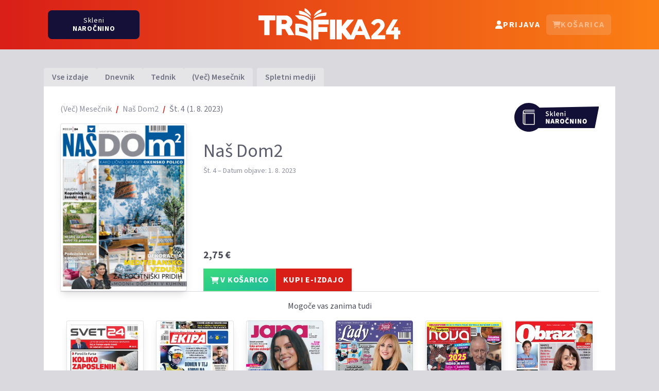

--- FILE ---
content_type: text/html; charset=utf-8
request_url: https://trafika24.si/revija/nas-dom2/15273
body_size: 6701
content:
<!DOCTYPE html>
<html lang="sl">
<head>
    <meta charset="utf-8">
    <meta http-equiv="X-UA-Compatible" content="IE=edge">
    <meta name="viewport" content="width=device-width, initial-scale=1">
    <meta name="csrf-token" content="aJgLwIOHZjcyWKyTzviSTA5usbYm8N0v1gF3ICcp">

    <title>Naš Dom2 - Št. 4</title>
    <link rel="apple-touch-icon" sizes="180x180" href="/apple-touch-icon.png">
    <link rel="icon" type="image/png" sizes="32x32" href="/favicon-32x32.png">
    <link rel="icon" type="image/png" sizes="16x16" href="/favicon-16x16.png">
    <link rel="manifest" href="/manifest.json">
    <link rel="mask-icon" href="/safari-pinned-tab.svg" color="#5bbad5">
    <meta name="msapplication-TileColor" content="#da532c">
    <meta name="theme-color" content="#d91e18">

    <style>[x-cloak] { display: none !important; }</style>

    <link rel="preconnect" href="https://fonts.googleapis.com">
    <link rel="preconnect" href="https://fonts.gstatic.com" crossorigin>
    <link href="https://fonts.googleapis.com/css2?family=Source+Sans+3:wght@400..700&display=swap" rel="stylesheet">

    <meta property="fb:app_id" content="1786167744964351">
    <meta property="og:title" content="Naš Dom2 - Št. 4"/>
    <meta property="og:type" content="website"/>
    <meta property="og:image" content="https://trafika24.si/storage/naslovnica/nas-dom2/550x778/2023_15273.jpg"/>
    <meta property="og:site_name" content="Trafika24"/>
    <meta property="og:description" content="Vaše najljubše revije, ki jih izdaja Media24, lahko v digitalni obliki kupite na Trafika24.si"/>
    <meta property="og:url" content="https://trafika24.si/revija/nas-dom2/15273"/>
    <meta property="og:locale" content="sl_SI"/>
    <meta property="og:locale:alternate" content="en_US">

        <link rel="preload" as="style" href="https://trafika24.si/build/assets/app-DzYMzPsl.css" /><link rel="modulepreload" as="script" href="https://trafika24.si/build/assets/app-CLscO-oj.js" /><link rel="modulepreload" as="script" href="https://trafika24.si/build/assets/cart-BuPtIwXW.js" /><link rel="stylesheet" href="https://trafika24.si/build/assets/app-DzYMzPsl.css" data-navigate-track="reload" /><script type="module" src="https://trafika24.si/build/assets/app-CLscO-oj.js" data-navigate-track="reload"></script>
    <script>
            </script>

    <script async src="https://www.googletagmanager.com/gtag/js?id=G-LDKY0J0KL4"></script>
    <script>
        window.dataLayer = window.dataLayer || [];
        function gtag(){dataLayer.push(arguments);}
        gtag('js', new Date());

        gtag('config', 'G-LDKY0J0KL4');
    </script>

    <script>
        !function (f, b, e, v, n, t, s) {
            if (f.fbq) return
            n = f.fbq = function () {
                n.callMethod ?
                    n.callMethod.apply(n, arguments) : n.queue.push(arguments)
            }
            if (!f._fbq) f._fbq = n
            n.push    = n
            n.loaded  = !0
            n.version = '2.0'
            n.queue   = []
            t         = b.createElement(e)
            t.async   = !0
            t.src     = v
            s         = b.getElementsByTagName(e)[0]
            s.parentNode.insertBefore(t, s)
        }(window, document, 'script',
            'https://connect.facebook.net/en_US/fbevents.js')
        fbq('init', '326740248104085')
        fbq('track', 'PageView')
    </script>
</head>
<body class=" bg-gray-200 text-gray-700">

    <div class="flex flex-col items-stretch min-h-screen">
        <header class="fixed top-0 z-30 w-full transition-all duration-500 bg-gradient-to-b lg:bg-gradient-to-r from-red-600 to-orange-500">
            <div class="container">
                <div class="flex items-center justify-between px-2 max-md:h-14">
                    <div class="hidden lg:w-1/3 lg:flex">
                        <a href="https://trafika24.si/narocanje" class="text-white bg-blue-700 rounded-lg px-4 md:px-8 lg:px-12 py-0 md:py-1.5 lg:py-2 tracking-wider text-sm text-center leading-4 hover:scale-110 flex items-center justify-center lg:flex-col h-10 md:h-12 lg:h-14 [header.sH_&]:h-8 [header.sH_&]:md:h-10 [header.sH_&]:lg:h-10 transition-all duration-500 max-lg:gap-1">
    <span>Skleni</span> <span class="uppercase font-bold">naročnino</span>
</a>                    </div>
                    <div class="flex justify-center md:w-1/3 md:justify-start lg:justify-center">
                        <a href="/">
                            <img class="md:hidden mb-1 h-6 transition-all duration-500 [header.sH_&]:h-12 [header.sH_&]:my-2" src="/images/logo.svg" alt="Trafika24">
                            <img class="max-md:hidden md:h-20 md:py-2 md:my-2 transition-all duration-500 [header.sH_&]:h-12 [header.sH_&]:my-2" src="/images/logo.svg" alt="Trafika24">
                            <span class="sr-only">Trafika24</span>
                        </a>
                    </div>
                    <div class="lg:w-1/3 md:w-2/3 text-white"
     x-data="{
        userDropDown: false,
        cartDropDown: false,
     }"
    @cart:added.document="$nextTick(() => cartDropDown = true)">
    <nav class="flex flex-wrap justify-center md:justify-end items-center gap-2">
        <div class="max-md:hidden lg:hidden text-center">
            <a href="https://trafika24.si/narocanje" class="text-white bg-blue-700 rounded-lg px-4 md:px-8 lg:px-12 py-0 md:py-1.5 lg:py-2 tracking-wider text-sm text-center leading-4 hover:scale-110 flex items-center justify-center lg:flex-col h-10 md:h-12 lg:h-14 [header.sH_&]:h-8 [header.sH_&]:md:h-10 [header.sH_&]:lg:h-10 transition-all duration-500 max-lg:gap-1">
    <span>Skleni</span> <span class="uppercase font-bold">naročnino</span>
</a>        </div>
                    <a href="https://trafika24.si/prijava"
               class="flex text-white justify-center gap-x-1.5 rounded-md px-3 py-3 md:py-2 font-bold items-center uppercase tracking-widest hover:bg-white/10">
                <svg class="fill-current size-5 md:size-4 inline" aria-hidden="true"><use xlink:href="/svg/icons.svg?v=2#user"></use></svg>
                <span class="max-md:hidden">Prijava</span>
            </a>
        

        <div class="relative inline-block text-left">
            <div>
                <button @click="cartDropDown = !cartDropDown"
                        class="inline-flex text-white w-full justify-center gap-x-1.5 rounded-md px-3 py-3 md:py-2 font-bold items-center uppercase tracking-widest hover:bg-white/10 disabled:opacity-50"
                        x-bind:class="{'ring-2 ring-inset ring-white/30': $store.cart.cart.length > 0, '!bg-white !text-red-600': cartDropDown}"
                        x-bind:disabled="$store.cart.cart.length === 0">
                    <svg class="fill-current size-5 md:size-4 inline" aria-hidden="true"><use xlink:href="/svg/icons.svg?v=2#cart-shopping"></use></svg>
                    <span class="max-md:hidden">Košarica</span>
                    <span x-cloak
                          x-show="$store.cart.cart.length > 0"
                          x-text="$store.cart.cart.length"
                          class="pl-0.5 text-center absolute inline-flex items-center justify-center text-sm group-hover:-top-4 transition-all ease-in-out font-bold text-white rounded-full -top-1 -end-1 dark:border-gray-900 shadow-md bg-gradient-to-br from-emerald-400 to-teal-500 animated size-5 -left-1 bg-teal-500">
                    </span>
                </button>
            </div>

            <template x-if="$store.cart.cart.length > 0">
                <div x-show="cartDropDown"
                     x-cloak
                     @click.outside="cartDropDown = false"
                     x-transition:enter="transition ease-out duration-100"
                     x-transition:enter-start="transform opacity-0 scale-95"
                     x-transition:enter-end="transform opacity-100 scale-100"
                     x-transition:leave="transition ease-in duration-75"
                     x-transition:leave-start="transform opacity-100 scale-100"
                     x-transition:leave-end="transform opacity-0 scale-95"
                     class="w-screen max-h-[calc(100vh-3.5rem)] absolute flex flex-col -right-2 sm:top-12 sm:right-0 z-10 mt-1.5 sm:max-w-md origin-top-right divide-y divide-gray-100 sm:rounded-md bg-white overflow-scroll shadow-lg sm:ring-1 sm:ring-gray-500/30 ring-opacity-5 focus:outline-none"
                     role="menu" tabindex="-1">

                    <div class="cartItems divide-y shrink-0">
                        <template x-for="issue in $store.cart.cart" :key="issue.id">
                            <div class="flex gap-4 px-3 mb-3 pt-3 group/item">
                                <div class="w-[70px]">
                                    <img :src="cover(issue.cover, 70, 'X')" class="shadow-md">
                                </div>
                                <div class="flex-1 relative">
                                    <button class="absolute right-0 top-1/2 -translate-y-1/2 size-8 bg-white hover:bg-gray-100 flex justify-center items-center rounded-full group/btn text-gray-300"
                                            @click="$store.cart.remove(issue)">
                                        <svg class="fill-current size-4 group-hover/item:fill-gray-500 group-hover/item:group-hover/btn:fill-red-600"><use xlink:href="/svg/icons.svg?v=2#trash"></use></svg>
                                    </button>
                                    <div class="title">
                                        <a :href="issue.url" class="font-bold pr-3 text-gray-900"
                                           x-text="issue.magazine"></a>
                                    </div>
                                    <div class="text-gray-400 text-sm" x-text="'Št. ' + issue.number"></div>
                                    <div class="mt-3 text-red-600 text-xl font-bold" x-text="formattedPrice(issue.price)"></div>
                                </div>
                            </div>
                        </template>
                    </div>

                    <div class="bg-white sticky bottom-0 grid gap-2 pb-3">

                        <div class="flex justify-between items-baseline  mx-3 py-2 h-10">
                            <div class="text-sm uppercase text-gray-500">Skupaj:</div>
                            <div class="text-right text-lg text-red-600 font-bold"
                                x-text="formattedPrice($store.cart.sum())">
                            </div>
                        </div>

                        <div class="text-xs-right px-3">
                                                            <a href="https://trafika24.si/prijava"
                                        class="bg-red-600 text-white text-center hover:bg-white hover:text-red-600 border-2 border-red-600 px-3 py-2 font-bold tracking-wider inline-block whitespace-nowrap w-full uppercase">
                                    Kupi e-izdaje
                                </a>
                                                    </div>
                    </div>
                </div>
            </template>
        </div>
    </nav>
</div>
                </div>
            </div>
        </header>

        <div class="h-14 md:h-24"></div>

        <div class="md:py-8 container">
                            <ul class="hidden md:flex justify-start items-end gap-1 font-semibold text-gray-500 h-10">
    <li>
        <a class="block hover:text-red-600 hover:no-underline px-4 rounded-t transition-all py-1.5 bg-white/30 hover:py-2" href="https://trafika24.si">Vse izdaje</a>
    </li>
            <li>
            <a class="block hover:text-red-600 hover:no-underline px-4 rounded-t transition-all py-1.5 bg-white/30 hover:py-2"
               href="https://trafika24.si/izdaje/dnevnik">
                Dnevnik
            </a>
        </li>
            <li>
            <a class="block hover:text-red-600 hover:no-underline px-4 rounded-t transition-all py-1.5 bg-white/30 hover:py-2"
               href="https://trafika24.si/izdaje/tednik">
                Tednik
            </a>
        </li>
            <li>
            <a class="block hover:text-red-600 hover:no-underline px-4 rounded-t transition-all py-1.5 bg-white/30 hover:py-2"
               href="https://trafika24.si/izdaje/vec-mesecnik">
                (Več) Mesečnik
            </a>
        </li>
        <li class="group ml-2">
        <a class="block hover:text-red-600 hover:no-underline px-4 rounded-t transition-all py-1.5 bg-white/30 hover:py-2"
           href="https://trafika24.si/izdaje/splet">
            Spletni mediji
        </a>
    </li>

    </ul>

            
            <div class="flex-1 px-2 p-4 md:p-8 relative flex flex-col gap-y-4 md:gap-y-6 bg-white">
                <a href="https://trafika24.si/narocanje/nas-dom2"  class="absolute top-8 right-8">
        <img src="/images/subscribe.svg" class="h-14" />
    </a>

    <ol class="flex flex-wrap mb-4 list-none">
                    <li class="after:content-['/'] after:font-bold after:float-right after:pr-2 after:text-red-600">
                                    <a class="text-gray-400 hover:text-red-600 hover:no-underline pr-2 " href="https://trafika24.si/izdaje/vec-mesecnik">(Več) Mesečnik</a>
                            </li>
                    <li class="after:content-['/'] after:font-bold after:float-right after:pr-2 after:text-red-600">
                                    <a class="text-gray-400 hover:text-red-600 hover:no-underline pr-2 " href="https://trafika24.si/revija/nas-dom2">Naš Dom2</a>
                            </li>
                    <li class="">
                                    <span class="text-gray-500">Št. 4 (1. 8. 2023)</span>
                            </li>
            </ol>

    <div class="grid gap-8 sm:grid-cols-2 lg:grid-cols-[2fr_3fr_3fr] mb-md-5 mt-md-3">
        <div class="sm:order-2 flex justify-end flex-col lg:col-span-2">
            <h2 class="text-4xl text-gray-600 mb-2">Naš Dom2</h2>

<div class="text-sm text-gray-400">
    Št. 4 – Datum objave: 1. 8. 2023
</div>

<div class="[&>_ul]:list-disc [&>_ul]:list-inside text-gray-500 sm:min-h-28 overflow-hidden mt-4">
    
</div>

    <div class="text-xl mt-3 mb-0 font-bold">
        <span class="whitespace-nowrap">2,75 €</span>
    </div>

<div class="mt-3 flex max-w-72">
    <button class="bg-emerald-400 bg-gradient-to-br disabled:from-white disabled:to-white from-emerald-400 to-teal-500 text-white hover:from-white hover:to-white hover:text-emerald-500 disabled:text-emerald-500 border-2 border-emerald-400 hover:border-emerald-500 px-3 py-2 font-bold tracking-wider inline-block whitespace-nowrap "
            x-data
            @click="$store.cart.add({&quot;id&quot;:15273,&quot;number&quot;:4,&quot;price&quot;:2.75,&quot;cover&quot;:&quot;https:\/\/trafika24.si\/storage\/naslovnica\/nas-dom2\/#WIDTH#x#HEIGHT#\/2023_15273.jpg&quot;,&quot;magazine&quot;:&quot;Na\u0161 Dom2&quot;,&quot;url&quot;:&quot;https:\/\/trafika24.si\/revija\/nas-dom2\/15273&quot;})"
            :disabled="$store.cart.contains(15273)">
        <svg class="fill-current size-4 inline" aria-hidden="true"><use xlink:href="/svg/icons.svg?v=2#cart-shopping"></use></svg>
 V KOŠARICO
    </button>
    <a href="https://trafika24.si/moj-racun/nakup/izdaje/15273"
        class="bg-red-600 text-white hover:bg-white hover:text-red-600 border-2 border-red-600 px-3 py-2 font-bold tracking-wider inline-block whitespace-nowrap flex-1 ">
        KUPI E-IZDAJO
    </a>
</div>

        </div>
        <div class="sm:order-1">
            <div x-data="{ open: false, imageUrl: ''}" class="cover group block bg-gray-200 text-center shadow-lg rounded overflow-hidden relative cursor-pointer max-sm:w-2/3 max-sm:mx-auto">
    <div class="relative overflow-hidden  rounded after:content-['_'] after:absolute after:ring-gray-500/20 after:pointer-events-none after:inset-0 after:rounded after:ring-1 after:ring-inset focus-within:after:ring-8">
        
        <a href="https://trafika24.si/revija/nas-dom2/15273">
            <picture>
                <source media="(min-width: 1200px)" srcset="https://trafika24.si/storage/naslovnica/nas-dom2/245x325/2023_15273.jpg">
                <source media="(min-width: 768px)" srcset="https://trafika24.si/storage/naslovnica/nas-dom2/340x450/2023_15273.jpg">
                <img class="aspect-[3/4] w-full" src="https://trafika24.si/storage/naslovnica/nas-dom2/600x795/2023_15273.jpg" alt="">
            </picture>
        </a>
                <button class="bg-red-600 sm:bg-red-600/80 sm:w-full absolute text-white max-sm:rounded-tr-xl max-sm:p-3 sm:h-8 bottom-0 sm:-bottom-8 sm:group-hover:bottom-0 transition-all ease-out flex justify-center items-center hover:bg-red-600 sm:hover:h-10"
            @click="open = true; imageUrl = $event.currentTarget.getAttribute('data-url')" tabindex="-1"
            data-url="https://trafika24.si/storage/naslovnica/nas-dom2/600xX/2023_15273.jpg">
            <svg class="fill-current size-5 sm:size-4"><use xlink:href="/svg/icons.svg?v=2#magnifying-glass-plus"></use></svg>
        </button>
            </div>

            <template x-teleport="body">
        <div class="relative z-10" aria-labelledby="modal-title" role="dialog" aria-modal="true" x-show="open" @click="open = false"
            x-transition:enter="transition ease-out duration-300"
            x-transition:enter-start="opacity-0 scale-90"
            x-transition:enter-end="opacity-100 scale-100"
            x-transition:leave="transition ease-in duration-300"
            x-transition:leave-start="opacity-100 scale-100"
            x-transition:leave-end="opacity-0 scale-90">
            <div class="fixed inset-0 bg-black/75"></div>
            <div class="fixed top-24 inset-0 z-10 w-screen overflow-y-auto">
                <div class="flex min-h-full items-end justify-center p-4 text-center sm:items-center sm:p-0">
                    <div class="relative transform overflow-hidden rounded-lg bg-white text-left shadow-xl transition-all sm:my-8 sm:w-full sm:max-w-xl">
                        <div>
                            <img x-bind:src="imageUrl" alt="Zoomed Image" class="w-[600px]">
                        </div>
                    </div>
                </div>
            </div>
        </div>
    </template>
    </div>        </div>

            </div>

    <div class="p-3 pt-4 border-t">
        <h4 class="text-center mb-4">Mogoče vas zanima tudi</h4>
        <div class="grid grid-cols-2 sm:grid-cols-3 lg:grid-cols-6 gap-6 magazine-list">
        <div class="hover:scale-[1.03] transition-transform ease-out focus-within:scale-[1.03]">
    <div x-data="{ open: false, imageUrl: ''}" class="cover group block bg-gray-200 text-center shadow-lg rounded overflow-hidden relative cursor-pointer">
    <div class="relative overflow-hidden  rounded after:content-['_'] after:absolute after:ring-gray-500/20 after:pointer-events-none after:inset-0 after:rounded after:ring-1 after:ring-inset focus-within:after:ring-8">
        
        <a href="https://trafika24.si/revija/svet24">
            <picture>
                <source media="(min-width: 1200px)" srcset="https://trafika24.si/storage/aktualna/svet24/245x325.jpg?2001">
                <source media="(min-width: 768px)" srcset="https://trafika24.si/storage/aktualna/svet24/340x450.jpg?2001">
                <img class="aspect-[3/4] w-full" src="https://trafika24.si/storage/aktualna/svet24/600x795.jpg?2001" alt="Svet24">
            </picture>
        </a>
                <button class="bg-red-600 sm:bg-red-600/80 sm:w-full absolute text-white max-sm:rounded-tr-xl max-sm:p-3 sm:h-8 bottom-0 sm:-bottom-8 sm:group-hover:bottom-0 transition-all ease-out flex justify-center items-center hover:bg-red-600 sm:hover:h-10"
            @click="open = true; imageUrl = $event.currentTarget.getAttribute('data-url')" tabindex="-1"
            data-url="https://trafika24.si/storage/aktualna/svet24/600xX.jpg?2001">
            <svg class="fill-current size-5 sm:size-4"><use xlink:href="/svg/icons.svg?v=2#magnifying-glass-plus"></use></svg>
        </button>
            </div>

            <template x-teleport="body">
        <div class="relative z-10" aria-labelledby="modal-title" role="dialog" aria-modal="true" x-show="open" @click="open = false"
            x-transition:enter="transition ease-out duration-300"
            x-transition:enter-start="opacity-0 scale-90"
            x-transition:enter-end="opacity-100 scale-100"
            x-transition:leave="transition ease-in duration-300"
            x-transition:leave-start="opacity-100 scale-100"
            x-transition:leave-end="opacity-0 scale-90">
            <div class="fixed inset-0 bg-black/75"></div>
            <div class="fixed top-24 inset-0 z-10 w-screen overflow-y-auto">
                <div class="flex min-h-full items-end justify-center p-4 text-center sm:items-center sm:p-0">
                    <div class="relative transform overflow-hidden rounded-lg bg-white text-left shadow-xl transition-all sm:my-8 sm:w-full sm:max-w-xl">
                        <div>
                            <img x-bind:src="imageUrl" alt="Zoomed Image" class="w-[600px]">
                        </div>
                    </div>
                </div>
            </div>
        </div>
    </template>
    </div>    <div class="text-center">
        <h4 class="text-xl mt-3 mb-0">
            <a class="text-gray-500 hover:underline" href="https://trafika24.si/revija/svet24">
                Svet24
            </a>
        </h4>
        <p class="font-bold">
            <span class="whitespace-nowrap">1,15 €</span>
        </p>
    </div>
</div>
        <div class="hover:scale-[1.03] transition-transform ease-out focus-within:scale-[1.03]">
    <div x-data="{ open: false, imageUrl: ''}" class="cover group block bg-gray-200 text-center shadow-lg rounded overflow-hidden relative cursor-pointer">
    <div class="relative overflow-hidden  rounded after:content-['_'] after:absolute after:ring-gray-500/20 after:pointer-events-none after:inset-0 after:rounded after:ring-1 after:ring-inset focus-within:after:ring-8">
        
        <a href="https://trafika24.si/casnik/ekipa">
            <picture>
                <source media="(min-width: 1200px)" srcset="https://trafika24.si/storage/aktualna/ekipa/245x325.jpg?2001">
                <source media="(min-width: 768px)" srcset="https://trafika24.si/storage/aktualna/ekipa/340x450.jpg?2001">
                <img class="aspect-[3/4] w-full" src="https://trafika24.si/storage/aktualna/ekipa/600x795.jpg?2001" alt="Ekipa">
            </picture>
        </a>
                <button class="bg-red-600 sm:bg-red-600/80 sm:w-full absolute text-white max-sm:rounded-tr-xl max-sm:p-3 sm:h-8 bottom-0 sm:-bottom-8 sm:group-hover:bottom-0 transition-all ease-out flex justify-center items-center hover:bg-red-600 sm:hover:h-10"
            @click="open = true; imageUrl = $event.currentTarget.getAttribute('data-url')" tabindex="-1"
            data-url="https://trafika24.si/storage/aktualna/ekipa/600xX.jpg?2001">
            <svg class="fill-current size-5 sm:size-4"><use xlink:href="/svg/icons.svg?v=2#magnifying-glass-plus"></use></svg>
        </button>
            </div>

            <template x-teleport="body">
        <div class="relative z-10" aria-labelledby="modal-title" role="dialog" aria-modal="true" x-show="open" @click="open = false"
            x-transition:enter="transition ease-out duration-300"
            x-transition:enter-start="opacity-0 scale-90"
            x-transition:enter-end="opacity-100 scale-100"
            x-transition:leave="transition ease-in duration-300"
            x-transition:leave-start="opacity-100 scale-100"
            x-transition:leave-end="opacity-0 scale-90">
            <div class="fixed inset-0 bg-black/75"></div>
            <div class="fixed top-24 inset-0 z-10 w-screen overflow-y-auto">
                <div class="flex min-h-full items-end justify-center p-4 text-center sm:items-center sm:p-0">
                    <div class="relative transform overflow-hidden rounded-lg bg-white text-left shadow-xl transition-all sm:my-8 sm:w-full sm:max-w-xl">
                        <div>
                            <img x-bind:src="imageUrl" alt="Zoomed Image" class="w-[600px]">
                        </div>
                    </div>
                </div>
            </div>
        </div>
    </template>
    </div>    <div class="text-center">
        <h4 class="text-xl mt-3 mb-0">
            <a class="text-gray-500 hover:underline" href="https://trafika24.si/casnik/ekipa">
                Ekipa
            </a>
        </h4>
        <p class="font-bold">
            <span class="whitespace-nowrap">1,00 €</span>
        </p>
    </div>
</div>
        <div class="hover:scale-[1.03] transition-transform ease-out focus-within:scale-[1.03]">
    <div x-data="{ open: false, imageUrl: ''}" class="cover group block bg-gray-200 text-center shadow-lg rounded overflow-hidden relative cursor-pointer">
    <div class="relative overflow-hidden  rounded after:content-['_'] after:absolute after:ring-gray-500/20 after:pointer-events-none after:inset-0 after:rounded after:ring-1 after:ring-inset focus-within:after:ring-8">
        
        <a href="https://trafika24.si/revija/jana">
            <picture>
                <source media="(min-width: 1200px)" srcset="https://trafika24.si/storage/aktualna/jana/245x325.jpg?2001">
                <source media="(min-width: 768px)" srcset="https://trafika24.si/storage/aktualna/jana/340x450.jpg?2001">
                <img class="aspect-[3/4] w-full" src="https://trafika24.si/storage/aktualna/jana/600x795.jpg?2001" alt="Jana">
            </picture>
        </a>
                <button class="bg-red-600 sm:bg-red-600/80 sm:w-full absolute text-white max-sm:rounded-tr-xl max-sm:p-3 sm:h-8 bottom-0 sm:-bottom-8 sm:group-hover:bottom-0 transition-all ease-out flex justify-center items-center hover:bg-red-600 sm:hover:h-10"
            @click="open = true; imageUrl = $event.currentTarget.getAttribute('data-url')" tabindex="-1"
            data-url="https://trafika24.si/storage/aktualna/jana/600xX.jpg?2001">
            <svg class="fill-current size-5 sm:size-4"><use xlink:href="/svg/icons.svg?v=2#magnifying-glass-plus"></use></svg>
        </button>
            </div>

            <template x-teleport="body">
        <div class="relative z-10" aria-labelledby="modal-title" role="dialog" aria-modal="true" x-show="open" @click="open = false"
            x-transition:enter="transition ease-out duration-300"
            x-transition:enter-start="opacity-0 scale-90"
            x-transition:enter-end="opacity-100 scale-100"
            x-transition:leave="transition ease-in duration-300"
            x-transition:leave-start="opacity-100 scale-100"
            x-transition:leave-end="opacity-0 scale-90">
            <div class="fixed inset-0 bg-black/75"></div>
            <div class="fixed top-24 inset-0 z-10 w-screen overflow-y-auto">
                <div class="flex min-h-full items-end justify-center p-4 text-center sm:items-center sm:p-0">
                    <div class="relative transform overflow-hidden rounded-lg bg-white text-left shadow-xl transition-all sm:my-8 sm:w-full sm:max-w-xl">
                        <div>
                            <img x-bind:src="imageUrl" alt="Zoomed Image" class="w-[600px]">
                        </div>
                    </div>
                </div>
            </div>
        </div>
    </template>
    </div>    <div class="text-center">
        <h4 class="text-xl mt-3 mb-0">
            <a class="text-gray-500 hover:underline" href="https://trafika24.si/revija/jana">
                Jana
            </a>
        </h4>
        <p class="font-bold">
            <span class="whitespace-nowrap">1,65 €</span>
        </p>
    </div>
</div>
        <div class="hover:scale-[1.03] transition-transform ease-out focus-within:scale-[1.03]">
    <div x-data="{ open: false, imageUrl: ''}" class="cover group block bg-gray-200 text-center shadow-lg rounded overflow-hidden relative cursor-pointer">
    <div class="relative overflow-hidden  rounded after:content-['_'] after:absolute after:ring-gray-500/20 after:pointer-events-none after:inset-0 after:rounded after:ring-1 after:ring-inset focus-within:after:ring-8">
        
        <a href="https://trafika24.si/revija/lady">
            <picture>
                <source media="(min-width: 1200px)" srcset="https://trafika24.si/storage/aktualna/lady/245x325.jpg?2001">
                <source media="(min-width: 768px)" srcset="https://trafika24.si/storage/aktualna/lady/340x450.jpg?2001">
                <img class="aspect-[3/4] w-full" src="https://trafika24.si/storage/aktualna/lady/600x795.jpg?2001" alt="Lady">
            </picture>
        </a>
                <button class="bg-red-600 sm:bg-red-600/80 sm:w-full absolute text-white max-sm:rounded-tr-xl max-sm:p-3 sm:h-8 bottom-0 sm:-bottom-8 sm:group-hover:bottom-0 transition-all ease-out flex justify-center items-center hover:bg-red-600 sm:hover:h-10"
            @click="open = true; imageUrl = $event.currentTarget.getAttribute('data-url')" tabindex="-1"
            data-url="https://trafika24.si/storage/aktualna/lady/600xX.jpg?2001">
            <svg class="fill-current size-5 sm:size-4"><use xlink:href="/svg/icons.svg?v=2#magnifying-glass-plus"></use></svg>
        </button>
            </div>

            <template x-teleport="body">
        <div class="relative z-10" aria-labelledby="modal-title" role="dialog" aria-modal="true" x-show="open" @click="open = false"
            x-transition:enter="transition ease-out duration-300"
            x-transition:enter-start="opacity-0 scale-90"
            x-transition:enter-end="opacity-100 scale-100"
            x-transition:leave="transition ease-in duration-300"
            x-transition:leave-start="opacity-100 scale-100"
            x-transition:leave-end="opacity-0 scale-90">
            <div class="fixed inset-0 bg-black/75"></div>
            <div class="fixed top-24 inset-0 z-10 w-screen overflow-y-auto">
                <div class="flex min-h-full items-end justify-center p-4 text-center sm:items-center sm:p-0">
                    <div class="relative transform overflow-hidden rounded-lg bg-white text-left shadow-xl transition-all sm:my-8 sm:w-full sm:max-w-xl">
                        <div>
                            <img x-bind:src="imageUrl" alt="Zoomed Image" class="w-[600px]">
                        </div>
                    </div>
                </div>
            </div>
        </div>
    </template>
    </div>    <div class="text-center">
        <h4 class="text-xl mt-3 mb-0">
            <a class="text-gray-500 hover:underline" href="https://trafika24.si/revija/lady">
                Lady
            </a>
        </h4>
        <p class="font-bold">
            <span class="whitespace-nowrap">1,50 €</span>
        </p>
    </div>
</div>
        <div class="hover:scale-[1.03] transition-transform ease-out focus-within:scale-[1.03]">
    <div x-data="{ open: false, imageUrl: ''}" class="cover group block bg-gray-200 text-center shadow-lg rounded overflow-hidden relative cursor-pointer">
    <div class="relative overflow-hidden  rounded after:content-['_'] after:absolute after:ring-gray-500/20 after:pointer-events-none after:inset-0 after:rounded after:ring-1 after:ring-inset focus-within:after:ring-8">
        
        <a href="https://trafika24.si/revija/nova">
            <picture>
                <source media="(min-width: 1200px)" srcset="https://trafika24.si/storage/aktualna/nova/245x325.jpg?2001">
                <source media="(min-width: 768px)" srcset="https://trafika24.si/storage/aktualna/nova/340x450.jpg?2001">
                <img class="aspect-[3/4] w-full" src="https://trafika24.si/storage/aktualna/nova/600x795.jpg?2001" alt="Nova">
            </picture>
        </a>
                <button class="bg-red-600 sm:bg-red-600/80 sm:w-full absolute text-white max-sm:rounded-tr-xl max-sm:p-3 sm:h-8 bottom-0 sm:-bottom-8 sm:group-hover:bottom-0 transition-all ease-out flex justify-center items-center hover:bg-red-600 sm:hover:h-10"
            @click="open = true; imageUrl = $event.currentTarget.getAttribute('data-url')" tabindex="-1"
            data-url="https://trafika24.si/storage/aktualna/nova/600xX.jpg?2001">
            <svg class="fill-current size-5 sm:size-4"><use xlink:href="/svg/icons.svg?v=2#magnifying-glass-plus"></use></svg>
        </button>
            </div>

            <template x-teleport="body">
        <div class="relative z-10" aria-labelledby="modal-title" role="dialog" aria-modal="true" x-show="open" @click="open = false"
            x-transition:enter="transition ease-out duration-300"
            x-transition:enter-start="opacity-0 scale-90"
            x-transition:enter-end="opacity-100 scale-100"
            x-transition:leave="transition ease-in duration-300"
            x-transition:leave-start="opacity-100 scale-100"
            x-transition:leave-end="opacity-0 scale-90">
            <div class="fixed inset-0 bg-black/75"></div>
            <div class="fixed top-24 inset-0 z-10 w-screen overflow-y-auto">
                <div class="flex min-h-full items-end justify-center p-4 text-center sm:items-center sm:p-0">
                    <div class="relative transform overflow-hidden rounded-lg bg-white text-left shadow-xl transition-all sm:my-8 sm:w-full sm:max-w-xl">
                        <div>
                            <img x-bind:src="imageUrl" alt="Zoomed Image" class="w-[600px]">
                        </div>
                    </div>
                </div>
            </div>
        </div>
    </template>
    </div>    <div class="text-center">
        <h4 class="text-xl mt-3 mb-0">
            <a class="text-gray-500 hover:underline" href="https://trafika24.si/revija/nova">
                Nova
            </a>
        </h4>
        <p class="font-bold">
            <span class="whitespace-nowrap">1,50 €</span>
        </p>
    </div>
</div>
        <div class="hover:scale-[1.03] transition-transform ease-out focus-within:scale-[1.03]">
    <div x-data="{ open: false, imageUrl: ''}" class="cover group block bg-gray-200 text-center shadow-lg rounded overflow-hidden relative cursor-pointer">
    <div class="relative overflow-hidden  rounded after:content-['_'] after:absolute after:ring-gray-500/20 after:pointer-events-none after:inset-0 after:rounded after:ring-1 after:ring-inset focus-within:after:ring-8">
        
        <a href="https://trafika24.si/revija/obrazi">
            <picture>
                <source media="(min-width: 1200px)" srcset="https://trafika24.si/storage/aktualna/obrazi/245x325.jpg?2001">
                <source media="(min-width: 768px)" srcset="https://trafika24.si/storage/aktualna/obrazi/340x450.jpg?2001">
                <img class="aspect-[3/4] w-full" src="https://trafika24.si/storage/aktualna/obrazi/600x795.jpg?2001" alt="Obrazi">
            </picture>
        </a>
                <button class="bg-red-600 sm:bg-red-600/80 sm:w-full absolute text-white max-sm:rounded-tr-xl max-sm:p-3 sm:h-8 bottom-0 sm:-bottom-8 sm:group-hover:bottom-0 transition-all ease-out flex justify-center items-center hover:bg-red-600 sm:hover:h-10"
            @click="open = true; imageUrl = $event.currentTarget.getAttribute('data-url')" tabindex="-1"
            data-url="https://trafika24.si/storage/aktualna/obrazi/600xX.jpg?2001">
            <svg class="fill-current size-5 sm:size-4"><use xlink:href="/svg/icons.svg?v=2#magnifying-glass-plus"></use></svg>
        </button>
            </div>

            <template x-teleport="body">
        <div class="relative z-10" aria-labelledby="modal-title" role="dialog" aria-modal="true" x-show="open" @click="open = false"
            x-transition:enter="transition ease-out duration-300"
            x-transition:enter-start="opacity-0 scale-90"
            x-transition:enter-end="opacity-100 scale-100"
            x-transition:leave="transition ease-in duration-300"
            x-transition:leave-start="opacity-100 scale-100"
            x-transition:leave-end="opacity-0 scale-90">
            <div class="fixed inset-0 bg-black/75"></div>
            <div class="fixed top-24 inset-0 z-10 w-screen overflow-y-auto">
                <div class="flex min-h-full items-end justify-center p-4 text-center sm:items-center sm:p-0">
                    <div class="relative transform overflow-hidden rounded-lg bg-white text-left shadow-xl transition-all sm:my-8 sm:w-full sm:max-w-xl">
                        <div>
                            <img x-bind:src="imageUrl" alt="Zoomed Image" class="w-[600px]">
                        </div>
                    </div>
                </div>
            </div>
        </div>
    </template>
    </div>    <div class="text-center">
        <h4 class="text-xl mt-3 mb-0">
            <a class="text-gray-500 hover:underline" href="https://trafika24.si/revija/obrazi">
                Obrazi
            </a>
        </h4>
        <p class="font-bold">
            <span class="whitespace-nowrap">2,70 €</span>
        </p>
    </div>
</div>
    </div>
    </div>
            </div>
        </div>

        <footer class="pt-8 pb-12 text-gray-300 bg-gray-600 text-sm/6">
    <div class="container px-2 md:px-8">
        <p class="mb-2">Če želite skleniti naročniško razmerje za tiskane izdaje, obiščite spletno stran <a class="text-white hover:underline" href="https://trafika24.si/narocanje">trafika24.si/narocanje</a>.<br />Za
            naročnino ali za nakup posameznega tiskanega izvoda pokličite na telefonsko številko <a class="text-white hover:underline" href="tel:0804321">080 4321</a> ali pišite na <a class="text-white hover:underline" href="mailto:narocnine@trafika24.si">narocnine@trafika24.si</a>.</p>
        <ul class="flex gap-7 [&_>_li:not(:last-child)]:relative [&_>_li:not(:last-child)]:after:content-['_|'] [&_>_li:not(:last-child)]:after:absolute [&_>_li:not(:last-child)]:after:-right-4 [&_>_li:not(:last-child)]:after:opacity-30">
            <li>&copy; 2026</li>
            <li>Vse pravice pridržane</li>
            <li>
                <a class="text-white hover:underline" href="/varstvo-osebnih-podatkov-piskotki">
                    Varstvo osebnih podatkov in piškotki
                </a>
            </li>
            <li><a class="text-white hover:underline" href="/pogosta-vprasanja">Pogosta vprašanja</a></li>
            <li><a class="text-white hover:underline" href="/narocnine/splosni-pogoji.pdf?v=20231121">Splošni pogoji</a></li>
        </ul>
    </div>
</footer>
    </div>

    <div id="coverZoom"></div>

    </body>
</html>





--- FILE ---
content_type: image/svg+xml
request_url: https://trafika24.si/images/subscribe.svg
body_size: 6348
content:
<?xml version="1.0" encoding="utf-8"?>
<!-- Generator: Adobe Illustrator 24.1.0, SVG Export Plug-In . SVG Version: 6.00 Build 0)  -->
<svg version="1.1" id="Layer_1" xmlns="http://www.w3.org/2000/svg" xmlns:xlink="http://www.w3.org/1999/xlink" x="0px" y="0px"
	 viewBox="0 0 178.9 60.9" style="enable-background:new 0 0 178.9 60.9;" xml:space="preserve">
<style type="text/css">
	.st0{fill:#131038;}
	.st1{fill:#FFFFFF;}
</style>
<path class="st0" d="M178.9,7.7L53.1,10C47.5,3.9,39.4,0,30.5,0C13.6,0,0,13.6,0,30.5c0,16.8,13.6,30.5,30.5,30.5
	c7.7,0,14.8-2.9,20.2-7.7h119.2L178.9,7.7z"/>
<g>
	<path class="st1" d="M42.2,18.1H22.5c-0.5,0-0.8,0.4-0.8,0.8c0,0.5,0.4,0.8,0.8,0.8h19.6c0.5,0,0.8-0.4,0.8-0.8
		C43,18.5,42.6,18.1,42.2,18.1z"/>
	<path class="st1" d="M42.2,21.6H22.3c-1.5,0-2.6-1.2-2.6-2.6c0-1.5,1.2-2.6,2.6-2.6h19.9c0.5,0,0.8-0.4,0.8-0.8
		c0-0.5-0.4-0.8-0.8-0.8H22.3c-2.4,0-4.3,1.9-4.3,4.3c0,0.2,0,0.3,0,0.5c0,0.1,0,0.1,0,0.2V42c0,2.4,1.9,4.3,4.3,4.3h19.9
		c0.5,0,0.8-0.4,0.8-0.8V22.4C43,21.9,42.6,21.6,42.2,21.6z M19.6,42V22.3c0.5,0.4,1.1,0.7,1.8,0.8v21.4
		C20.4,44.2,19.6,43.2,19.6,42z M41.3,44.7H23.1V23.2h18.2V44.7z"/>
</g>
<g>
	<path class="st1" d="M69.6,28.1c-0.7,0-1.3-0.1-1.9-0.4c-0.6-0.2-1.2-0.6-1.6-1.1l1-1.2c0.3,0.3,0.7,0.6,1.2,0.8
		c0.4,0.2,0.9,0.3,1.3,0.3c0.6,0,1-0.1,1.3-0.3c0.3-0.2,0.4-0.5,0.4-0.9c0-0.2,0-0.4-0.1-0.5c-0.1-0.1-0.2-0.3-0.3-0.4
		s-0.3-0.2-0.5-0.3c-0.2-0.1-0.4-0.2-0.6-0.3l-1.3-0.6c-0.2-0.1-0.5-0.2-0.7-0.4c-0.2-0.1-0.4-0.3-0.6-0.5c-0.2-0.2-0.3-0.5-0.5-0.7
		s-0.2-0.6-0.2-1c0-0.4,0.1-0.7,0.2-1.1c0.2-0.3,0.4-0.6,0.7-0.9c0.3-0.2,0.6-0.4,1-0.6c0.4-0.1,0.8-0.2,1.3-0.2
		c0.6,0,1.1,0.1,1.6,0.3c0.5,0.2,1,0.5,1.4,0.9l-0.9,1.1c-0.3-0.3-0.6-0.5-1-0.6c-0.3-0.1-0.7-0.2-1.1-0.2c-0.5,0-0.8,0.1-1.1,0.3
		s-0.4,0.5-0.4,0.8c0,0.2,0,0.4,0.1,0.5s0.2,0.3,0.3,0.4s0.3,0.2,0.5,0.3s0.4,0.2,0.6,0.2l1.3,0.6c0.3,0.1,0.6,0.3,0.8,0.4
		c0.2,0.2,0.4,0.3,0.6,0.6s0.3,0.5,0.4,0.7s0.1,0.6,0.1,0.9c0,0.4-0.1,0.8-0.2,1.1c-0.2,0.3-0.4,0.7-0.7,0.9
		c-0.3,0.3-0.7,0.5-1.1,0.6S70.2,28.1,69.6,28.1z"/>
	<path class="st1" d="M75.5,27.9V17.4h1.7V24h0l2.7-3.4h1.9l-2.5,3l2.8,4.3h-1.9l-1.9-3.2l-1.1,1.3v1.9H75.5z"/>
	<path class="st1" d="M85.7,28.1c-0.6,0-1-0.2-1.3-0.6c-0.2-0.4-0.4-0.9-0.4-1.5v-8.7h1.7v8.7c0,0.2,0,0.4,0.1,0.4
		c0.1,0.1,0.2,0.1,0.3,0.1c0,0,0.1,0,0.1,0c0,0,0.1,0,0.2,0l0.2,1.3C86.4,28.1,86.1,28.1,85.7,28.1z"/>
	<path class="st1" d="M91.9,28.1c-0.5,0-1-0.1-1.4-0.3s-0.8-0.4-1.1-0.8s-0.6-0.7-0.8-1.2c-0.2-0.5-0.3-1-0.3-1.6
		c0-0.6,0.1-1.1,0.3-1.6c0.2-0.5,0.4-0.9,0.8-1.2c0.3-0.3,0.7-0.6,1.1-0.8c0.4-0.2,0.8-0.3,1.3-0.3c0.5,0,0.9,0.1,1.3,0.3
		s0.7,0.4,0.9,0.7c0.3,0.3,0.4,0.7,0.6,1.1s0.2,0.9,0.2,1.4c0,0.2,0,0.3,0,0.5c0,0.1,0,0.3-0.1,0.4H90c0.1,0.7,0.3,1.2,0.7,1.5
		c0.4,0.4,0.9,0.5,1.5,0.5c0.3,0,0.6,0,0.9-0.1c0.3-0.1,0.5-0.2,0.8-0.4l0.6,1.1c-0.3,0.2-0.7,0.4-1.2,0.6
		C92.9,28,92.4,28.1,91.9,28.1z M90,23.6h3.3c0-0.6-0.1-1-0.4-1.3c-0.2-0.3-0.6-0.5-1.1-0.5c-0.4,0-0.8,0.2-1.1,0.5
		C90.3,22.5,90.1,23,90,23.6z"/>
	<path class="st1" d="M97.1,27.9v-7.3h1.4l0.1,1h0.1c0.3-0.3,0.7-0.6,1.1-0.8c0.4-0.2,0.8-0.3,1.3-0.3c0.8,0,1.4,0.3,1.7,0.8
		c0.4,0.5,0.5,1.2,0.5,2.2v4.6h-1.7v-4.4c0-0.6-0.1-1-0.3-1.3c-0.2-0.2-0.5-0.4-0.9-0.4c-0.3,0-0.6,0.1-0.8,0.2
		c-0.2,0.2-0.5,0.4-0.8,0.7v5.1H97.1z"/>
	<path class="st1" d="M107.1,19.3c-0.3,0-0.6-0.1-0.8-0.3c-0.2-0.2-0.3-0.4-0.3-0.7c0-0.3,0.1-0.5,0.3-0.7c0.2-0.2,0.5-0.3,0.8-0.3
		c0.3,0,0.6,0.1,0.8,0.3c0.2,0.2,0.3,0.4,0.3,0.7c0,0.3-0.1,0.5-0.3,0.7C107.6,19.2,107.4,19.3,107.1,19.3z M106.2,27.9v-7.3h1.7
		v7.3H106.2z"/>
	<path class="st1" d="M66.6,43.6v-9.7h2.6l2.1,4.3l0.9,2.2h0.1c0-0.3-0.1-0.5-0.1-0.8c0-0.3-0.1-0.6-0.1-0.9s-0.1-0.6-0.1-1
		s0-0.6,0-0.9v-2.8h2.4v9.7h-2.6l-2.1-4.3l-0.9-2.2h-0.1c0.1,0.6,0.1,1.2,0.2,1.8s0.1,1.3,0.1,1.9v2.8H66.6z"/>
	<path class="st1" d="M76.1,43.6l3-9.7h3.1l3,9.7h-2.7L82,41.5h-2.7l-0.5,2.1H76.1z M79.9,38.9l-0.2,0.7h1.8l-0.2-0.7
		c-0.1-0.5-0.2-1-0.4-1.5s-0.2-1.1-0.4-1.6h-0.1c-0.1,0.5-0.2,1-0.3,1.6S80,38.4,79.9,38.9z"/>
	<path class="st1" d="M86.8,43.6v-9.7h3.7c0.5,0,1,0,1.5,0.1c0.5,0.1,0.9,0.3,1.2,0.5c0.4,0.2,0.6,0.6,0.8,1s0.3,0.9,0.3,1.5
		c0,0.7-0.1,1.3-0.4,1.7c-0.3,0.5-0.7,0.8-1.1,1.1l2.1,3.8H92l-1.7-3.3h-1v3.3H86.8z M89.4,38.3h0.9c1,0,1.6-0.4,1.6-1.3
		c0-0.4-0.1-0.7-0.4-0.9c-0.3-0.2-0.6-0.2-1.2-0.2h-0.9V38.3z"/>
	<path class="st1" d="M101.1,43.8c-0.7,0-1.3-0.1-1.8-0.3s-1-0.6-1.4-1c-0.4-0.4-0.7-1-0.9-1.6c-0.2-0.6-0.3-1.3-0.3-2.1
		s0.1-1.5,0.3-2.1c0.2-0.6,0.5-1.1,0.9-1.6c0.4-0.4,0.9-0.7,1.4-1s1.2-0.3,1.8-0.3c0.7,0,1.3,0.1,1.8,0.3c0.6,0.2,1,0.5,1.4,1
		c0.4,0.4,0.7,1,0.9,1.6c0.2,0.6,0.3,1.3,0.3,2.1s-0.1,1.5-0.3,2.1c-0.2,0.6-0.5,1.2-0.9,1.6c-0.4,0.4-0.9,0.8-1.4,1
		C102.3,43.7,101.7,43.8,101.1,43.8z M101.1,41.6c0.6,0,1-0.3,1.4-0.8s0.5-1.2,0.5-2.1s-0.2-1.6-0.5-2.1s-0.8-0.7-1.4-0.7
		c-0.6,0-1,0.2-1.4,0.7c-0.3,0.5-0.5,1.2-0.5,2.1s0.2,1.6,0.5,2.1C100,41.3,100.5,41.6,101.1,41.6z"/>
	<path class="st1" d="M112.2,43.8c-0.6,0-1.2-0.1-1.8-0.3c-0.6-0.2-1.1-0.5-1.5-0.9c-0.4-0.4-0.8-0.9-1-1.6
		c-0.2-0.6-0.4-1.3-0.4-2.2c0-0.8,0.1-1.5,0.4-2.2c0.3-0.6,0.6-1.2,1-1.6c0.4-0.4,0.9-0.8,1.5-1c0.6-0.2,1.2-0.3,1.8-0.3
		c0.6,0,1.2,0.1,1.7,0.4c0.5,0.3,0.9,0.6,1.3,0.9l-1.3,1.6c-0.2-0.2-0.5-0.4-0.7-0.5c-0.3-0.1-0.5-0.2-0.9-0.2
		c-0.3,0-0.6,0.1-0.8,0.2c-0.3,0.1-0.5,0.3-0.7,0.6c-0.2,0.2-0.3,0.5-0.5,0.9c-0.1,0.3-0.2,0.7-0.2,1.2c0,0.9,0.2,1.6,0.6,2.1
		c0.4,0.5,0.9,0.7,1.5,0.7c0.4,0,0.7-0.1,1-0.2c0.3-0.2,0.5-0.4,0.8-0.6l1.3,1.6c-0.4,0.5-0.9,0.8-1.4,1.1
		C113.5,43.7,112.9,43.8,112.2,43.8z M110.7,33.2l-1.3-1.6l1.1-0.7l1.5,1.2h0.1l1.5-1.2l1.1,0.7l-1.3,1.6H110.7z"/>
	<path class="st1" d="M117.5,43.6v-9.7h2.6l2.1,4.3l0.9,2.2h0.1c0-0.3-0.1-0.5-0.1-0.8c0-0.3-0.1-0.6-0.1-0.9s-0.1-0.6-0.1-1
		s0-0.6,0-0.9v-2.8h2.4v9.7h-2.6l-2.1-4.3l-0.9-2.2h-0.1c0.1,0.6,0.1,1.2,0.2,1.8s0.1,1.3,0.1,1.9v2.8H117.5z"/>
	<path class="st1" d="M128.3,43.6v-9.7h2.6v9.7H128.3z"/>
	<path class="st1" d="M133.7,43.6v-9.7h2.6l2.1,4.3l0.9,2.2h0.1c0-0.3-0.1-0.5-0.1-0.8c0-0.3-0.1-0.6-0.1-0.9s-0.1-0.6-0.1-1
		s0-0.6,0-0.9v-2.8h2.4v9.7H139l-2.1-4.3l-0.9-2.2h-0.1c0.1,0.6,0.1,1.2,0.2,1.8s0.1,1.3,0.1,1.9v2.8H133.7z"/>
	<path class="st1" d="M148.6,43.8c-0.7,0-1.3-0.1-1.8-0.3s-1-0.6-1.4-1c-0.4-0.4-0.7-1-0.9-1.6c-0.2-0.6-0.3-1.3-0.3-2.1
		s0.1-1.5,0.3-2.1c0.2-0.6,0.5-1.1,0.9-1.6c0.4-0.4,0.9-0.7,1.4-1s1.2-0.3,1.8-0.3c0.7,0,1.3,0.1,1.8,0.3c0.6,0.2,1,0.5,1.4,1
		c0.4,0.4,0.7,1,0.9,1.6c0.2,0.6,0.3,1.3,0.3,2.1s-0.1,1.5-0.3,2.1c-0.2,0.6-0.5,1.2-0.9,1.6c-0.4,0.4-0.9,0.8-1.4,1
		C149.9,43.7,149.3,43.8,148.6,43.8z M148.6,41.6c0.6,0,1-0.3,1.4-0.8s0.5-1.2,0.5-2.1s-0.2-1.6-0.5-2.1s-0.8-0.7-1.4-0.7
		c-0.6,0-1,0.2-1.4,0.7c-0.3,0.5-0.5,1.2-0.5,2.1s0.2,1.6,0.5,2.1C147.6,41.3,148,41.6,148.6,41.6z"/>
</g>
</svg>
